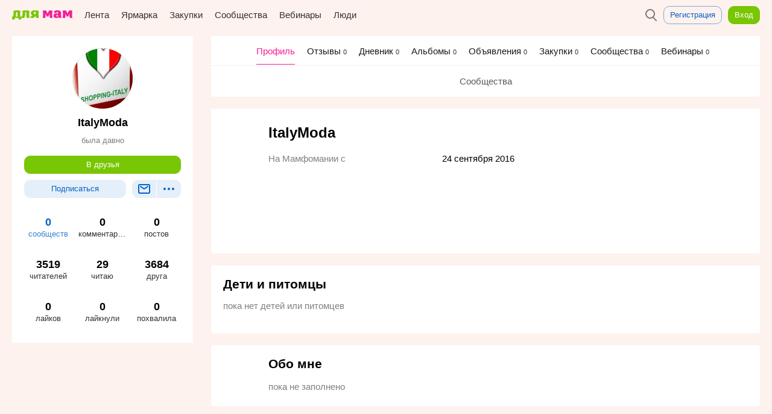

--- FILE ---
content_type: text/html; charset=utf-8
request_url: https://www.mam4.ru/profile/26308/about/
body_size: 19695
content:









<!DOCTYPE html>
<html lang="en" prefix="og: http://ogp.me/ns#">
<head>
  <meta charset="UTF-8">

  
  <meta name="viewport" content="width=device-width, initial-scale=1.0, user-scalable=1">
  
  <title>
  Профиль пользователя ItalyModa | ItalyModa | Для мам
</title>
  
  
  <link rel="shortcut icon" href="/static/img/favicon.ico" type="image/x-icon">
  <link rel="icon" href="/static/img/favicon.png" sizes="32x32">
  <link type="text/css" href="/static/css/common-e89d7c778ed5218ba3e5f28062a60b39.css" rel="stylesheet" />
  <meta name='yandex-verification' content='7e395ba0286678b0'/>
  
  <meta name="yandex-verification" content="3799d2195aa6265d"/>
  
  <meta name="google-site-verification" content="tGN3iFaUzwTT63nF2h38hB9lutwixF9TytDOM6f9Cbg"/>
  <script type="text/javascript" src="//www.gstatic.com/firebasejs/3.6.8/firebase-app.js"></script>
  <script type="text/javascript" src="//www.gstatic.com/firebasejs/3.6.8/firebase-messaging.js"></script>
  <link rel="apple-touch-icon" href="/static/img/apple-touch-icon.png">
  <link rel="apple-touch-icon" sizes="120x120" href="/static/img/apple-touch-icon-120.png">
  <link rel="apple-touch-icon" sizes="152x152" href="/static/img/apple-touch-icon-152.png">
  <link rel="apple-touch-icon" sizes="180x180" href="/static/img/apple-touch-icon-180.png">
  <link rel="apple-touch-icon" sizes="167x167" href="/static/img/apple-touch-icon-180.png">
  
  
</head>
  
  <body class="bg-profile">
    

<svg version="1.1" xmlns="http://www.w3.org/2000/svg" xmlns:xlink="http://www.w3.org/1999/xlink" xml:space="preserve" hidden width="0" height="0" style="display: none">
    <symbol viewBox="0 0 114 18" id="logotype-full"><path d="M60.545 14.481c1.51.02 1.903-.228 2.4-.414.227-1.303.31-2.151.372-3.268.082-1.283.041-2.731-.104-4.427.745.951 1.8 3.31 2.42 5.006.476.269 1.035.393 1.614.393a3.39 3.39 0 0 0 1.552-.393c.62-1.696 1.675-4.055 2.42-5.006-.145 1.696-.186 3.144-.103 4.427.062 1.117.144 1.965.372 3.268.496.186.89.435 2.4.414 1.013 0 2.068-.248 2.544-.517-.93-3.848-.91-9.247 0-13.095-1.613-.848-4.634-.89-6.33-.248-.476.537-2.027 3.33-2.896 5.75-.848-2.42-2.4-5.213-2.896-5.75-1.676-.642-4.696-.6-6.31.248.91 3.848.91 9.247 0 13.095.476.269 1.53.517 2.545.517zm26.21-5.73c-.062.93.041 1.634.207 2.337a2.851 2.851 0 0 1-1.945.662c-.682-.041-1.179-.476-1.282-1.22-.083-.745.207-1.241.703-1.51.6-.373 1.531-.414 2.317-.27zm-2.379 5.73a5.789 5.789 0 0 0 3.682-1.407c1.055 1.2 2.07 1.324 2.876 1.407 1.779 0 2.4-.58 2.565-1.034-.103-.31-.352-.786-.455-1.014-.91-2.193-.186-4.613-.269-6.91-.041-1.344-.352-2.585-1.324-3.64C90.271.579 88.493.02 85.535 0c-1.738 0-4.076.103-5.441 1.427-.786.766-1.138 1.759-1.2 2.38.538.6 1.552 1.158 2.958 1.2.87.04 1.862-.125 3-.518-.124-.89-.042-1.8 1.076-1.8 1.386 0 .91 2.71.993 3.641-1.118-.207-2.752-.434-4.241-.33-1.903.165-3.952.992-4.283 3.185-.682 4.634 2.876 5.379 5.98 5.296zm11.192-.517c.476.269 1.53.517 2.544.517 1.51.02 1.904-.228 2.4-.414.228-1.303.31-2.151.372-3.268.083-1.283.042-2.731-.103-4.427.745.951 1.8 3.31 2.42 5.006.476.269 1.035.393 1.614.393.538 0 1.076-.145 1.551-.393.621-1.696 1.676-4.055 2.42-5.006-.144 1.696-.185 3.144-.103 4.427.062 1.117.145 1.965.373 3.268.496.186.89.435 2.4.414 1.013 0 2.068-.248 2.544-.517-.93-3.848-.91-9.247 0-13.095-1.614-.848-4.634-.89-6.33-.248-.476.537-2.028 3.33-2.896 5.75-.849-2.42-2.4-5.213-2.897-5.75-1.675-.642-4.696-.6-6.31.248.911 3.848.911 9.247 0 13.095z" fill="#F61E96"/><path d="M1.575 11.76H.063c.231 2.248.105 3.655-.063 5.482.777.168 3.738.336 4.704-.021.189-1.26.105-1.365.105-2.667h7.812a12.24 12.24 0 0 0 .042 2.772c.966.294 3.549.336 4.683.02-.231-2.456-.021-4.325.042-5.585h-1.869c-.378-3.234-.168-7.287.294-10.794-3.822-1.281-9.555-1.281-13.377 0 1.05 4.179.63 7.728-.861 10.794zm8.883 0H6.615c.63-1.68 1.176-4.136.924-8.126 1.134.02 1.722.084 2.856.063-.315 2.499-.294 5.418.063 8.064zm6.72 1.135c.042.798 1.008 1.638 3.087 1.659 1.176 0 2.289-.126 3.129-.63.735-1.638 1.701-3.927 1.281-10.227 1.134.02 1.302.02 2.415 0-.252 3.486-.105 7.35.294 10.416.525.189 1.386.44 2.919.42 1.05 0 2.1-.252 2.583-.525-.861-3.423-.651-8.673-.105-13.041-1.932-.651-4.368-.924-6.804-.924-2.205.02-4.536.21-6.657.924.504 2.058.672 3.948.588 5.649-.147 2.562-.651 4.683-2.73 6.279zm33.516 1.113c-.924-3.906-1.029-8.904-.105-12.81C48.594.358 46.284.022 43.848 0c-3.444-.021-8.169.504-8.295 4.872-.063 2.562 1.302 4.137 3.36 4.872-.462.504-1.092.924-1.806 1.26-.882.42-1.89.714-2.961.903.021.924 1.155 2.73 3.948 2.667 3.129-.063 5.019-1.995 6.426-4.515l.063-.042c.084 1.428.231 2.814.441 4.095.525.189 1.554.44 3.087.42 1.029 0 2.1-.252 2.583-.525zm-6.195-6.531c-1.869.21-3.402-.483-3.444-2.394-.063-1.995 1.701-2.751 3.612-2.163a66.568 66.568 0 0 0-.168 4.557z" fill="#78C604"/></symbol>
    <symbol viewBox="0 0 34 16" id="logotype-short"><path d="M19.11 12.703c1.324.018 1.669-.2 2.104-.363.2-1.144.272-1.888.327-2.867.072-1.126.036-2.396-.09-3.884.652.835 1.578 2.904 2.122 4.392.418.236.908.344 1.416.344a2.97 2.97 0 0 0 1.36-.344c.545-1.488 1.47-3.557 2.124-4.392-.127 1.488-.163 2.758-.09 3.884.054.98.126 1.723.326 2.867.435.163.78.38 2.105.363.889 0 1.814-.218 2.232-.454-.817-3.375-.799-8.112 0-11.487-1.416-.744-4.065-.78-5.553-.218-.417.472-1.778 2.922-2.54 5.045-.745-2.123-2.106-4.573-2.541-5.045-1.47-.562-4.12-.526-5.535.218.799 3.375.799 8.112 0 11.487.418.236 1.343.454 2.232.454z" fill="#F61E96"/><path d="M.055 10.316c.203 1.971.092 3.206-.055 4.808.682.148 3.279.295 4.126-.018.166-1.105.092-1.198.092-2.34h6.853c-.074.81-.074 1.621.037 2.432.847.258 3.113.295 4.108.018-.203-2.155-.019-3.794.037-4.9h-1.64c-.331-2.837-.147-6.392.258-9.468C10.518-.276 5.49-.276 2.137.848c.92 3.666.552 6.779-.755 9.468H.055zm5.748 0c.552-1.473 1.031-3.629.81-7.129.995.019 1.51.074 2.505.056-.276 2.192-.257 4.752.056 7.073H5.803z" fill="#78C604" /></symbol>
    <symbol viewBox="0 0 114 18" id="logotype-full-colorless"><path d="M60.545 14.481c1.51.02 1.903-.228 2.4-.414.227-1.303.31-2.151.372-3.268.082-1.283.041-2.731-.104-4.427.745.951 1.8 3.31 2.42 5.006.476.269 1.035.393 1.614.393a3.39 3.39 0 0 0 1.552-.393c.62-1.696 1.675-4.055 2.42-5.006-.145 1.696-.186 3.144-.103 4.427.062 1.117.144 1.965.372 3.268.496.186.89.435 2.4.414 1.013 0 2.068-.248 2.544-.517-.93-3.848-.91-9.247 0-13.095-1.613-.848-4.634-.89-6.33-.248-.476.537-2.027 3.33-2.896 5.75-.848-2.42-2.4-5.213-2.896-5.75-1.676-.642-4.696-.6-6.31.248.91 3.848.91 9.247 0 13.095.476.269 1.53.517 2.545.517zm26.21-5.73c-.062.93.041 1.634.207 2.337a2.851 2.851 0 0 1-1.945.662c-.682-.041-1.179-.476-1.282-1.22-.083-.745.207-1.241.703-1.51.6-.373 1.531-.414 2.317-.27zm-2.379 5.73a5.789 5.789 0 0 0 3.682-1.407c1.055 1.2 2.07 1.324 2.876 1.407 1.779 0 2.4-.58 2.565-1.034-.103-.31-.352-.786-.455-1.014-.91-2.193-.186-4.613-.269-6.91-.041-1.344-.352-2.585-1.324-3.64C90.271.579 88.493.02 85.535 0c-1.738 0-4.076.103-5.441 1.427-.786.766-1.138 1.759-1.2 2.38.538.6 1.552 1.158 2.958 1.2.87.04 1.862-.125 3-.518-.124-.89-.042-1.8 1.076-1.8 1.386 0 .91 2.71.993 3.641-1.118-.207-2.752-.434-4.241-.33-1.903.165-3.952.992-4.283 3.185-.682 4.634 2.876 5.379 5.98 5.296zm11.192-.517c.476.269 1.53.517 2.544.517 1.51.02 1.904-.228 2.4-.414.228-1.303.31-2.151.372-3.268.083-1.283.042-2.731-.103-4.427.745.951 1.8 3.31 2.42 5.006.476.269 1.035.393 1.614.393.538 0 1.076-.145 1.551-.393.621-1.696 1.676-4.055 2.42-5.006-.144 1.696-.185 3.144-.103 4.427.062 1.117.145 1.965.373 3.268.496.186.89.435 2.4.414 1.013 0 2.068-.248 2.544-.517-.93-3.848-.91-9.247 0-13.095-1.614-.848-4.634-.89-6.33-.248-.476.537-2.028 3.33-2.896 5.75-.849-2.42-2.4-5.213-2.897-5.75-1.675-.642-4.696-.6-6.31.248.911 3.848.911 9.247 0 13.095z"/><path d="M1.575 11.76H.063c.231 2.248.105 3.655-.063 5.482.777.168 3.738.336 4.704-.021.189-1.26.105-1.365.105-2.667h7.812a12.24 12.24 0 0 0 .042 2.772c.966.294 3.549.336 4.683.02-.231-2.456-.021-4.325.042-5.585h-1.869c-.378-3.234-.168-7.287.294-10.794-3.822-1.281-9.555-1.281-13.377 0 1.05 4.179.63 7.728-.861 10.794zm8.883 0H6.615c.63-1.68 1.176-4.136.924-8.126 1.134.02 1.722.084 2.856.063-.315 2.499-.294 5.418.063 8.064zm6.72 1.135c.042.798 1.008 1.638 3.087 1.659 1.176 0 2.289-.126 3.129-.63.735-1.638 1.701-3.927 1.281-10.227 1.134.02 1.302.02 2.415 0-.252 3.486-.105 7.35.294 10.416.525.189 1.386.44 2.919.42 1.05 0 2.1-.252 2.583-.525-.861-3.423-.651-8.673-.105-13.041-1.932-.651-4.368-.924-6.804-.924-2.205.02-4.536.21-6.657.924.504 2.058.672 3.948.588 5.649-.147 2.562-.651 4.683-2.73 6.279zm33.516 1.113c-.924-3.906-1.029-8.904-.105-12.81C48.594.358 46.284.022 43.848 0c-3.444-.021-8.169.504-8.295 4.872-.063 2.562 1.302 4.137 3.36 4.872-.462.504-1.092.924-1.806 1.26-.882.42-1.89.714-2.961.903.021.924 1.155 2.73 3.948 2.667 3.129-.063 5.019-1.995 6.426-4.515l.063-.042c.084 1.428.231 2.814.441 4.095.525.189 1.554.44 3.087.42 1.029 0 2.1-.252 2.583-.525zm-6.195-6.531c-1.869.21-3.402-.483-3.444-2.394-.063-1.995 1.701-2.751 3.612-2.163a66.568 66.568 0 0 0-.168 4.557z"/></symbol>

    <symbol viewBox="0 0 24 24" id="icon-comments"><path d="M19.56 3c.273.01.54.058.797.152.685.25 1.238.803 1.49 1.487.094.252.142.52.152.79.04 3.378.04 6.756 0 10.133a2.57 2.57 0 0 1-.178.853 2.52 2.52 0 0 1-1.523 1.448c-.257.087-.524.13-.794.132H7.422l-3.896 4H2c0-5.52.007-16.686.013-16.75.03-.267.095-.527.205-.773a2.51 2.51 0 0 1 1.422-1.32c.257-.095.526-.14.8-.15 5.04.01 9.932.023 15.12 0zM4.51 5a.553.553 0 0 0-.197.035A.505.505 0 0 0 4 5.49v13.157L6.578 16c4.325 0 8.562.003 12.975-.003a.507.507 0 0 0 .446-.47c-.02-3.545 0-6.502-.005-10.08a.51.51 0 0 0-.46-.445C14.325 4.978 9.515 5 4.51 5z" fill-rule="nonzero"/></symbol>
    <symbol viewBox="0 0 24 24" id="icon-message"><g><path d="M19.56 4c.273.01.54.058.798.152a2.53 2.53 0 0 1 1.49 1.487c.093.252.14.52.15.79.008 3.725.007 7.34 0 11.13-.01.274-.055.54-.148.795a2.507 2.507 0 0 1-1.433 1.47 2.59 2.59 0 0 1-.856.17 10888.8 10888.8 0 0 0-15.12 0 2.587 2.587 0 0 1-.795-.15 2.528 2.528 0 0 1-1.49-1.487 2.57 2.57 0 0 1-.15-.795c.005-3.71.007-7.395 0-11.13.01-.273.055-.54.148-.794a2.507 2.507 0 0 1 1.434-1.47A2.59 2.59 0 0 1 4.442 4c5.093.004 10.08-.01 15.12 0zM4.51 6a.5.5 0 0 0-.51.485c-.008 3.858.015 7.25.003 11.067a.51.51 0 0 0 .46.446C9.598 17.994 14.43 18 19.49 18c.02 0 .042 0 .062-.003a.5.5 0 0 0 .448-.482c.002-4.544.01-7.372-.003-11.067A.508.508 0 0 0 19.523 6C14.25 5.978 9.513 6 4.51 6z"/><path d="M12.004 10.804L18.04 6.87l1.093 1.674-7.137 4.652L4.9 8.5l1.105-1.667 6 3.97z"/></g></symbol>
    <symbol viewBox="0 0 24 24" id="icon-delete-circle"><path d="M12.13 2a9.96 9.96 0 0 1 4.096.934 10.093 10.093 0 0 1 4.68 4.514 9.966 9.966 0 0 1 .997 5.95 9.98 9.98 0 0 1-3.005 5.84c-.902.86-1.965 1.55-3.12 2.022a10.012 10.012 0 0 1-7.557 0 10.04 10.04 0 0 1-5.234-4.925 9.98 9.98 0 0 1-.89-2.938 10.08 10.08 0 0 1 .083-3.288 9.953 9.953 0 0 1 .915-2.662 10.097 10.097 0 0 1 4.68-4.513A9.96 9.96 0 0 1 11.87 2h.26zm-.234 2a7.963 7.963 0 0 0-3.274.746A8.08 8.08 0 0 0 4.876 8.36a7.958 7.958 0 0 0-.732 2.126 8.053 8.053 0 0 0-.065 2.633 7.94 7.94 0 0 0 .71 2.346 8.033 8.033 0 0 0 4.19 3.943 8.006 8.006 0 0 0 10.88-8.924 7.958 7.958 0 0 0-.824-2.297 8.077 8.077 0 0 0-3.568-3.4 7.922 7.922 0 0 0-3.26-.787C12.104 4 12 4 11.897 4zM12 10.587l2.12-2.122 1.416 1.415L13.414 12l2.122 2.12-1.415 1.416L12 13.414l-2.12 2.122-1.416-1.415L10.586 12 8.464 9.88 9.88 8.463 12 10.586z"/></symbol>
    <symbol viewBox="0 0 24 24" id="icon-add-circle"><path d="M12.13 2a9.96 9.96 0 0 1 4.096.934 10.093 10.093 0 0 1 4.68 4.514 9.966 9.966 0 0 1 .997 5.95 9.98 9.98 0 0 1-3.005 5.84c-.902.86-1.965 1.55-3.12 2.022a10.012 10.012 0 0 1-7.557 0 10.04 10.04 0 0 1-5.234-4.925 9.98 9.98 0 0 1-.89-2.938 10.08 10.08 0 0 1 .083-3.288 9.953 9.953 0 0 1 .915-2.662 10.097 10.097 0 0 1 4.68-4.513A9.96 9.96 0 0 1 11.87 2h.26zm-.234 2a7.963 7.963 0 0 0-3.274.746A8.08 8.08 0 0 0 4.876 8.36a7.958 7.958 0 0 0-.732 2.126 8.053 8.053 0 0 0-.065 2.633 7.94 7.94 0 0 0 .71 2.346 8.033 8.033 0 0 0 4.19 3.943 8.006 8.006 0 0 0 10.88-8.924 7.958 7.958 0 0 0-.824-2.297 8.077 8.077 0 0 0-3.568-3.4 7.922 7.922 0 0 0-3.26-.787C12.104 4 12 4 11.897 4zM8 11h3V8h2v3h3v2h-3v3h-2v-3H8v-2z"/></symbol>
    <symbol viewBox="0 0 24 24" id="icon-tags"><path d="M21 11.424L9.992 22.072l-8.138-8.06L12.578 3H21v8.424zM19 5h-5.578L4.67 13.987l5.338 5.286L19 10.576V5zm-2 1a1 1 0 1 1 0 2 1 1 0 0 1 0-2z"/></symbol>

    <symbol viewBox="0 0 24 24" id="icon-refresh"><path d="M20 8h-7l2.954-2.954a7.922 7.922 0 0 0-3.747-1.043 8.51 8.51 0 0 0-1.426.09 7.963 7.963 0 0 0-2.16.654A8.08 8.08 0 0 0 4.877 8.36a7.958 7.958 0 0 0-.732 2.126 8.053 8.053 0 0 0-.065 2.633 7.94 7.94 0 0 0 .71 2.346 8.033 8.033 0 0 0 4.19 3.943 8.006 8.006 0 0 0 10.944-6.29c.052-.37.078-.746.078-1.12h2a9.98 9.98 0 0 1-3.102 7.237c-.902.86-1.965 1.55-3.12 2.023a10.012 10.012 0 0 1-7.557 0 10.04 10.04 0 0 1-5.234-4.925 9.98 9.98 0 0 1-.89-2.938 10.08 10.08 0 0 1 .083-3.288 9.953 9.953 0 0 1 .915-2.662 10.097 10.097 0 0 1 4.68-4.513A9.96 9.96 0 0 1 11.87 2h.26a9.96 9.96 0 0 1 5.28 1.59L20 1v7z"/></symbol>
    <symbol viewBox="0 0 24 24" id="icon-help"><path d="M12.13 2a9.96 9.96 0 0 1 4.096.934 10.093 10.093 0 0 1 4.68 4.514 9.966 9.966 0 0 1 .997 5.95 9.98 9.98 0 0 1-3.005 5.84c-.902.86-1.965 1.55-3.12 2.022a10.012 10.012 0 0 1-7.557 0 10.04 10.04 0 0 1-5.234-4.925 9.98 9.98 0 0 1-.89-2.938 10.08 10.08 0 0 1 .083-3.288 9.953 9.953 0 0 1 .915-2.662 10.097 10.097 0 0 1 4.68-4.513A9.96 9.96 0 0 1 11.87 2h.26zm-.234 2a7.963 7.963 0 0 0-3.274.746A8.08 8.08 0 0 0 4.876 8.36a7.958 7.958 0 0 0-.732 2.126 8.053 8.053 0 0 0-.065 2.633 7.94 7.94 0 0 0 .71 2.346 8.033 8.033 0 0 0 4.19 3.943 8.006 8.006 0 0 0 10.88-8.924 7.958 7.958 0 0 0-.824-2.297 8.077 8.077 0 0 0-3.568-3.4 7.922 7.922 0 0 0-3.26-.787C12.104 4 12 4 11.897 4zm.243 11.017a1 1 0 1 1-.002 2 1 1 0 0 1 0-2zM12.145 7c.144.004.288.008.432.02.7.05 1.425.215 1.995.647a2.286 2.286 0 0 1 .814 1.148c.094.294.126.598.13.905 0 .197-.015.394-.018.59a2.104 2.104 0 0 1-.373 1.14 2.62 2.62 0 0 1-.387.437c-.31.284-.673.5-1.01.748-.06.047-.122.094-.18.143-.1.086-.194.176-.275.28-.054.07-.1.147-.14.228-.104.225-.133.475-.135.722l-2-.016c.002-.278.026-.555.083-.827a3.31 3.31 0 0 1 .474-1.14c.14-.21.303-.402.483-.577.195-.19.41-.358.63-.515.183-.13.37-.252.55-.384.048-.038.096-.075.142-.114a.955.955 0 0 0 .1-.1c.014-.015.03-.032.035-.05.004-.017.003-.035.003-.05 0-.08 0-.08.005-.16.004-.094.01-.19.012-.284 0-.105 0-.21-.02-.315a.364.364 0 0 0-.074-.16.48.48 0 0 0-.147-.11 1.127 1.127 0 0 0-.147-.065 2.012 2.012 0 0 0-.22-.062 3.127 3.127 0 0 0-.385-.06A4.97 4.97 0 0 0 12.12 9c-.135 0-.27 0-.4.037-.3.082-.517.322-.634.6a1.056 1.056 0 0 0-.085.34V10.013l-2-.024a2.99 2.99 0 0 1 .217-1.063 3.07 3.07 0 0 1 1.35-1.564 2.902 2.902 0 0 1 1.242-.354C11.92 7 12.032 7 12.145 7z"/></symbol>
    <symbol viewBox="0 0 16 16" id="icon-done"><path d="M15.308 2.6L5.574 15.58.76 10.163l1.496-1.328 3.187 3.585L13.708 1.4l1.6 1.2z" fill-rule="nonzero"/></symbol>
    <symbol viewBox="0 0 16 16" id="icon-pin"><path d="M8 15A7 7 0 1 0 8 1a7 7 0 0 0 0 14zM6.148 9.148L5 8l2-1 1.5-3.5s1 0 2.5 1.5 1.5 2.5 1.5 2.5L9 9l-1 2-1.145-1.145-1.863 1.87L4 12l.285-.983 1.863-1.869z" fill-rule="evenodd"/></symbol>

    <symbol viewBox="0 0 24 24" id="icon-friends-requests"><path d="M12.128 2c.46.01.92.04 1.377.1 1.036.142 2.053.432 3.005.866A9.974 9.974 0 0 1 19.6 5.15a8.866 8.866 0 0 1 1.778 2.72c.35.845.557 1.748.61 2.662a8.225 8.225 0 0 1-.892 4.213c-.256.5-.56.977-.907 1.42-.302.388-.636.75-.994 1.085-.335.312-.693.6-1.068.863-2.165 1.512-4.897 2.133-7.51 1.8a.71.71 0 0 0-.076.02c-.145.055-.274.14-.402.228-.21.148-.414.302-.624.45-.45.31-.922.58-1.43.785-1.403.567-2.956.655-4.452.574-.232-.013-.463-.03-.694-.05-.21-.02-.42-.027-.614-.118a1.008 1.008 0 0 1-.528-1.21.996.996 0 0 1 .21-.366c.05-.056.067-.066.124-.115.127-.09.26-.175.387-.265.676-.49 1.31-1.073 1.745-1.794.11-.184.21-.38.278-.585.042-.124.075-.256.072-.39v-.008c-.082-.077-.16-.16-.237-.24a9.686 9.686 0 0 1-.86-1.057 8.605 8.605 0 0 1-.978-1.846 8.2 8.2 0 0 1 .314-6.568c.166-.336.354-.662.56-.974 1.11-1.665 2.764-2.924 4.62-3.646a10.83 10.83 0 0 1 3.585-.73c.168-.004.338-.006.508-.005zm-.233 2a9.11 9.11 0 0 0-2.586.407c-1.667.522-3.19 1.56-4.18 3.01a6.73 6.73 0 0 0-.626 1.135 6.19 6.19 0 0 0 .058 5.027 6.94 6.94 0 0 0 1.41 2.02l-.008-.01.086.08c.043.04.042.04.082.082.1.115.19.238.26.374.043.082.08.166.11.252.24.695.075 1.46-.214 2.113a5.37 5.37 0 0 1-.5.89c-.14.203-.29.396-.447.585.135-.01.268-.023.4-.038.71-.087 1.407-.258 2.042-.594.434-.23.818-.535 1.22-.817.076-.052.153-.103.232-.153.144-.088.29-.17.447-.24.318-.137.67-.224 1.018-.213.125.012.25.03.373.043.38.035.76.053 1.14.045a8.935 8.935 0 0 0 2.85-.53 8.17 8.17 0 0 0 2.638-1.56 7.092 7.092 0 0 0 1.576-1.994 6.203 6.203 0 0 0 .318-5.122 6.467 6.467 0 0 0-.578-1.156c-.965-1.535-2.518-2.642-4.23-3.2a9.107 9.107 0 0 0-2.574-.434c-.105 0-.21-.002-.315 0zm-.85 7.088c.068-.265-.012-.513-.102-.608C10.377 9.89 10 8.895 10 8c0-1.38.896-2 2-2s2 .62 2 2c0 .895-.377 1.89-.943 2.48-.064.067-.18.32-.093.613 1.738.364 3.027 1.61 3.027 2.27 0 1.105-1.792 1.628-4 1.628-2.207 0-4-.522-4-1.626 0-.653 1.303-1.917 3.054-2.276z"/></symbol>

    <symbol viewBox="0 0 24 24" id="icon-notifications"><path d="M9 19h6c0 1.104-1.306 3-3 3s-3-1.896-3-3zm.144-14.47C10.064 4.085 10 4 10 4a2 2 0 0 1 4 0s-.036.115.962.574l.016.008A5.807 5.807 0 0 1 16.53 5.6c1.24 1.133 1.93 2.745 2.253 4.366a11.002 11.002 0 0 1 .212 1.814c.007.212.007.424.01.636.002.386.005.772.005 1.158 0 .706 0 .412-.007 1.117L19 15a6.76 6.76 0 0 1 .55.312 7.078 7.078 0 0 1 .642.455c.078.063.153.13.225.197.28.263.55.59.582.99.003.222-.002.447-.002.67L21 18H3a41.668 41.668 0 0 1 0-1c.002-.045.002-.044.007-.088.05-.31.25-.57.46-.792.192-.2.407-.378.63-.543.28-.207.576-.395.88-.565L5 15c-.004-.41-.01-1.572-.007-2.24.003-.327 0-.654.012-.98a11.46 11.46 0 0 1 .213-1.814c.33-1.653 1.042-3.297 2.325-4.432a5.75 5.75 0 0 1 1.6-1.005zM11.89 6c-.61.015-1.218.093-1.792.303a3.886 3.886 0 0 0-1.13.644c-.64.528-1.085 1.255-1.386 2.02a7.08 7.08 0 0 0-.204.59 9.568 9.568 0 0 0-.374 2.292c-.013.43-.01.86-.013 1.288-.003 1.288.007 1.575.02 2.863h9.98c.013-1.262.024-1.524.02-2.787-.003-.425-.004-.85-.01-1.276a12.33 12.33 0 0 0-.02-.384c-.023-.314-.058-.627-.11-.94a9.542 9.542 0 0 0-.266-1.118c-.297-.96-.785-1.9-1.57-2.548a3.867 3.867 0 0 0-1.132-.644c-.54-.197-1.11-.278-1.68-.3C12.11 6 11.998 6 11.888 6z"/></symbol>


    <symbol viewBox="0 0 30 30" id="logo-18-plus"><path d="M20.038 0c1.34 0 2.45.454 3.335 1.316l5.333 5.31c.84.84 1.294 1.952 1.294 3.177v10.235c0 1.384-.5 2.496-1.43 3.426l-5.06 5.06c-1.02 1.022-2.156 1.43-3.54 1.43h-9.94c-1.43.023-2.542-.43-3.54-1.43l-5.06-5.06C.477 22.534 0 21.444 0 20.038V9.803c0-1.225.454-2.337 1.293-3.177l5.334-5.31C7.487.454 8.623 0 9.962 0h10.076zm7.51 13.82c.32 0 .478-.182.478-.522V10.03c0-.84-.295-1.566-.885-2.178l-5.15-5.22c-.52-.52-1.18-.68-1.93-.68H9.94c-.75 0-1.407.16-1.93.68l-5.15 5.22c-.613.612-.886 1.34-.886 2.178v10.008c-.023.84.25 1.452.84 2.042l5.06 5.06c.59.59 1.25.863 2.065.863h10.12c.814 0 1.472-.272 2.063-.862l5.06-5.06c.59-.564.84-1.2.84-2.04v-3.45c-.023-.293-.182-.452-.477-.452h-1.52V17.2c0 .796-.115 1.204-.795 1.204h-.68c-.68 0-.794-.408-.794-1.203V16.14H22.69c-.794 0-1.203-.114-1.203-.795v-.725c0-.68.41-.794 1.203-.794h1.066v-1.066c0-.794.113-1.202.793-1.202h.68c.68 0 .793.41.793 1.203v1.066h1.52zm-8.463 1.02c1.27-.93 1.293-1.882 1.293-2.654v-.77c-.136-2.566-.998-3.542-3.97-3.542-2.974 0-3.836.976-3.972 3.54v.772c0 .772.023 1.725 1.293 2.655-1.52.59-1.637 1.888-1.637 3.59 0 2.52.884 3.767 4.31 3.835 3.428-.068 4.313-1.316 4.313-3.835 0-1.703-.114-2.997-1.635-3.587zM9.217 8.125c.794 0 1.203.136 1.203.794v11.96c0 .79-.136 1.2-.795 1.2h-.77c-.66 0-.796-.41-.796-1.204v-9.803c0-.454-.14-.613-.435-.613H7.15c-.793 0-1.202-.134-1.202-.792v-.75c0-.658.408-.794 1.202-.794h2.065zm7.19 11.982c-1.452 0-1.974-.567-1.974-1.997 0-1.43.522-2.09 1.974-2.09s1.975.66 1.975 2.09c0 1.43-.523 1.996-1.975 1.996zm0-10.144c1.248 0 1.748.454 1.748 1.975 0 1.474-.5 1.974-1.748 1.974s-1.747-.5-1.747-1.973c0-1.52.5-1.978 1.747-1.978z"/></symbol>
    <symbol viewBox="0 0 24 24" id="icon-private"><path d="M5.99 10a91.066 91.066 0 0 1 .012-2.155c.02-.676.147-1.343.388-1.976a6.024 6.024 0 0 1 3.548-3.51A6.114 6.114 0 0 1 11.845 2h.232c.678.013 1.348.13 1.985.364a6.03 6.03 0 0 1 3.6 3.643c.224.64.334 1.314.338 1.993v2h.052a2.013 2.013 0 0 1 1.827 1.313c.072.204.11.418.12.635.03 2.7.03 5.403 0 8.104a2.15 2.15 0 0 1-.12.635 2.02 2.02 0 0 1-1.15 1.174 2.06 2.06 0 0 1-.68.14c-4.035.05-8.07.05-12.105 0a2.06 2.06 0 0 1-.68-.14 2.02 2.02 0 0 1-1.146-1.17 2.053 2.053 0 0 1-.12-.634 312.75 312.75 0 0 1 0-8.104c.01-.217.045-.43.12-.635a2.02 2.02 0 0 1 1.146-1.174 2.06 2.06 0 0 1 .68-.14h.044zM18 12H6c-.002.003 0 .008 0 .013v7.974c0 .005-.002.01 0 .013.003.003.01 0 .013 0h11.974c.004 0 .01.003.012 0s0-.008 0-.013V12zm-5 3a1 1 0 0 0-2 0v2a1 1 0 0 0 2 0v-2zm3-5.02c0-.695.012-1.39 0-2.084a4.017 4.017 0 0 0-.313-1.45 4.046 4.046 0 0 0-2.313-2.204A4.083 4.083 0 0 0 12.052 4h-.104c-.45.01-.898.087-1.322.242a4.045 4.045 0 0 0-2.384 2.384c-.155.424-.233.87-.242 1.322V9.98c2.667-.023 5.333-.023 8 0z"/></symbol>

    <symbol viewBox="0 0 24 24" id="icon-photo"><path d="M22 21H2a1.138 1.138 0 0 1-.342-.06 1.01 1.01 0 0 1-.598-.598A1.138 1.138 0 0 1 1 20V6c.005-.118.02-.23.06-.342.1-.276.322-.497.598-.598.112-.04.224-.055.342-.06h5.382l.724-1.447.04-.075a1.004 1.004 0 0 1 .683-.464c.075-.012.094-.01.17-.014 2.027 0 4.06-.083 6.084.004.075.01.094.01.168.028a1.01 1.01 0 0 1 .64.52L16.62 5H22l.087.004c.117.015.228.04.336.09.265.124.467.364.543.647.023.088.03.173.034.26v14c-.005.12-.02.23-.06.343a1.01 1.01 0 0 1-.598.598c-.112.04-.224.056-.342.06zM9.618 5l-.724 1.447-.04.075a1.004 1.004 0 0 1-.683.464c-.075.012-.094.01-.17.014H3v12h18V7h-5a1.27 1.27 0 0 1-.253-.032 1.01 1.01 0 0 1-.64-.52L14.38 5H9.618zm2.51 3.002a4.942 4.942 0 0 1 2.148.546 5.04 5.04 0 0 1 2.176 2.175c.244.475.41.99.49 1.517a5.03 5.03 0 0 1-.436 2.928A5.01 5.01 0 0 1 12 18a5.002 5.002 0 0 1-4.452-7.277 5.045 5.045 0 0 1 2.176-2.175 4.942 4.942 0 0 1 2.148-.546C12 8 12 8 12.128 8.002zm-.206 2a2.96 2.96 0 0 0-1.286.327 3.028 3.028 0 0 0-1.59 2.14 3.04 3.04 0 0 0-.01.987 3.003 3.003 0 0 0 5.034 1.713 3.003 3.003 0 0 0 .883-2.702 3.028 3.028 0 0 0-1.59-2.142A2.96 2.96 0 0 0 12.08 10h-.156zM6 8v1H4V8h2z"/></symbol>
    <symbol viewBox="0 0 24 24" id="icon-write"><path d="M5 19l1-4.5L12.5 8l3.5 3.5L9.5 18 5 19zm1.5-1.5L7 15s.5.5 1.5.5c0 1 .5 1.5.5 1.5l-2.5.5zm6.5-10l1-1 3.5 3.5-1 1L13 7.5zm5 2L14.5 6s.27-.282.5-.5c1-.95 2.125-.375 3 .5s1.453 2.09.5 3c-.23.22-.5.5-.5.5z" fill-rule="evenodd" /></symbol>
    <symbol viewBox="0 0 24 24" id="icon-search"><path d="M14.32 16.734a8 8 0 1 1 1.54-1.288l4.847 4.847a1 1 0 0 1-1.414 1.414l-4.973-4.973zM10 16a6 6 0 1 1 0-12 6 6 0 0 1 0 12z" fill-rule="evenodd"/></symbol>
    <symbol viewBox="0 0 24 24" id="icon-burger-menu"><path d="M3 7c0-.552.445-1 .993-1h16.014c.548 0 .993.444.993 1 0 .552-.445 1-.993 1H3.993A.994.994 0 0 1 3 7zm0 5c0-.552.445-1 .993-1h16.014c.548 0 .993.444.993 1 0 .552-.445 1-.993 1H3.993A.994.994 0 0 1 3 12zm0 5c0-.552.445-1 .993-1h16.014c.548 0 .993.444.993 1 0 .552-.445 1-.993 1H3.993A.994.994 0 0 1 3 17z" fill-rule="evenodd"/></symbol>
    <symbol viewBox="0 0 24 24" id="icon-more-menu"><path d="M5 14a2 2 0 1 0 0-4 2 2 0 0 0 0 4zm7 0a2 2 0 1 0 0-4 2 2 0 0 0 0 4zm7 0a2 2 0 1 0 0-4 2 2 0 0 0 0 4z" fill-rule="evenodd"/></symbol>
    <symbol viewBox="0 0 24 24" id="icon-hidden"><path d="M18.648 14.15l.78 1.952a1 1 0 0 1-1.856.743l-.717-1.792a12.904 12.904 0 0 1-3.855.884v2.036a1 1 0 0 1-2 0v-2.036a12.96 12.96 0 0 1-3.552-.767l-1.09 1.818a1 1 0 0 1-1.715-1.03l.986-1.643a10.3 10.3 0 0 1-2.523-2.034l-1.399 1.4a1 1 0 0 1-1.414-1.415l1.643-1.643a7.758 7.758 0 0 1-.842-2.465 1 1 0 1 1 1.975-.316c.551 3.441 4.344 6.131 8.931 6.131 4.575 0 8.361-2.676 8.927-6.106a1 1 0 1 1 1.973.325 7.763 7.763 0 0 1-.836 2.43l1.643 1.644a1 1 0 1 1-1.414 1.414l-1.4-1.399a10.21 10.21 0 0 1-2.245 1.869z"/></symbol>
    <symbol viewBox="0 0 24 24" id="icon-showed"><path d="M12 20c5.377 0 11-4.532 11-8s-5.623-8-11-8S1 8.532 1 12s5.623 8 11 8zm0-2c-4.355 0-9-3.743-9-6s4.645-6 9-6 9 3.743 9 6-4.645 6-9 6zm0-3a3 3 0 1 0 0-6 3 3 0 0 0 0 6z"/></symbol>
    <symbol viewBox="0 0 24 24" id="icon-location"><path d="M12.771 21.637a1 1 0 0 1-1.542 0 53.14 53.14 0 0 1-.984-1.252 55.241 55.241 0 0 1-2.152-3.023 36.471 36.471 0 0 1-1.527-2.513 21.543 21.543 0 0 1-.461-.88C5.293 12.34 5 10.726 5 9a7 7 0 1 1 14 0c0 1.722-.294 3.34-1.105 4.97-.141.284-.294.575-.457.872a36.39 36.39 0 0 1-1.531 2.52 55.133 55.133 0 0 1-3.136 4.275zm-.606-2.464a53.164 53.164 0 0 0 2.073-2.912 34.427 34.427 0 0 0 1.447-2.38c.15-.275.29-.542.42-.802.654-1.316.895-2.64.895-4.079A5 5 0 0 0 7 9c0 1.441.24 2.762.895 4.079.13.262.272.531.424.808.414.754.9 1.55 1.443 2.373A53.272 53.272 0 0 0 12 19.388l.165-.215zM12 11a2 2 0 1 0 0-4 2 2 0 0 0 0 4z"/></symbol>
    <symbol viewBox="0 0 24 24" id="icon-settings"><path d="M8.07 17.794a7.036 7.036 0 0 1-1.092-.918l-2.1.628a8.99 8.99 0 0 1-1.207-2.087l1.594-1.504a6.979 6.979 0 0 1-.247-1.406l-2.01-.868a8.977 8.977 0 0 1 .415-2.375l2.188-.128c.196-.438.436-.851.715-1.236l-.983-1.957A9.045 9.045 0 0 1 7.19 4.392l1.757 1.307a6.95 6.95 0 0 1 1.342-.488l.505-2.131a9.082 9.082 0 0 1 2.412 0l.505 2.13a6.95 6.95 0 0 1 1.342.49l1.757-1.308a9.045 9.045 0 0 1 1.847 1.55L17.674 7.9c.279.385.519.798.715 1.236l2.188.128c.24.753.383 1.55.416 2.375l-2.011.868a6.979 6.979 0 0 1-.247 1.406l1.594 1.504a8.99 8.99 0 0 1-1.207 2.087l-2.1-.628c-.331.341-.697.65-1.092.918l.254 2.177c-.705.37-1.466.65-2.266.824l-1.205-1.83a7.082 7.082 0 0 1-1.426 0l-1.205 1.83a8.937 8.937 0 0 1-2.266-.824l.254-2.177zM12 17a5 5 0 1 0 0-10 5 5 0 0 0 0 10z" fill-rule="evenodd"/></symbol>
    <symbol viewBox="0 0 24 24" id="icon-reply"><path d="M6.414 11l3.293 3.293a1 1 0 1 1-1.414 1.414l-5-5a1 1 0 0 1 0-1.414l5-5a1 1 0 1 1 1.414 1.414L6.414 9h10.583A3.999 3.999 0 0 1 21 12.997v3.006A4 4 0 0 1 16.997 20H15a1 1 0 0 1 0-2h1.997A2 2 0 0 0 19 16.003v-3.006A1.999 1.999 0 0 0 16.997 11H6.414z" fill="currentColor"/></symbol>
    <symbol viewBox="0 0 24 24" id="icon-arrow-up"><path d="M13 7.414v11.58c0 .555-.444 1.006-1 1.006-.552 0-1-.45-1-1.007V7.414l-4.293 4.293a1 1 0 1 1-1.414-1.414l6-6a1 1 0 0 1 1.414 0l6 6a1 1 0 0 1-1.414 1.414L13 7.414z" fill-rule="evenodd"/></symbol>
    <symbol viewBox="0 0 24 24" id="icon-arrow-down"><path d="M13 16.586V5.006C13 4.452 12.556 4 12 4c-.552 0-1 .45-1 1.007v11.579l-4.293-4.293a1 1 0 1 0-1.414 1.414l6 6a1 1 0 0 0 1.414 0l6-6a1 1 0 0 0-1.414-1.414L13 16.586z" fill-rule="evenodd"/></symbol>
    <symbol viewBox="0 0 24 24" id="icon-arrow-left"><path d="M7.414 13h11.58c.555 0 1.006-.444 1.006-1 0-.552-.45-1-1.007-1H7.414l4.293-4.293a1 1 0 1 0-1.414-1.414l-6 6a1 1 0 0 0 0 1.414l6 6a1 1 0 0 0 1.414-1.414L7.414 13z" fill-rule="evenodd"/></symbol>
    <symbol viewBox="0 0 24 24" id="icon-arrow-right"><path d="M16.586 13H5.006A1.001 1.001 0 0 1 4 12c0-.552.45-1 1.007-1h11.579l-4.293-4.293a1 1 0 1 1 1.414-1.414l6 6a1 1 0 0 1 0 1.414l-6 6a1 1 0 0 1-1.414-1.414L16.586 13z" fill-rule="evenodd"/></symbol>
    <symbol viewBox="0 0 24 24" id="icon-remove"><path d="M12 10.586L5.707 4.293a1 1 0 0 0-1.414 1.414L10.586 12l-6.293 6.293a1 1 0 0 0 1.414 1.414L12 13.414l6.293 6.293a1 1 0 0 0 1.414-1.414L13.414 12l6.293-6.293a1 1 0 1 0-1.414-1.414L12 10.586z"/></symbol>
    <symbol viewBox="0 0 24 24" id="icon-enter"><path d="M6.414 13l3.293-3.293a1 1 0 1 0-1.414-1.414l-5 5a1 1 0 0 0 0 1.414l5 5a1 1 0 1 0 1.414-1.414L6.414 15h10.583A3.999 3.999 0 0 0 21 11.003V7.997A4 4 0 0 0 16.997 4H15a1 1 0 0 0 0 2h1.997A2 2 0 0 1 19 7.997v3.006A1.999 1.999 0 0 1 16.997 13H6.414z"/></symbol>
    <symbol viewBox="0 0 24 24" id="icon-check"><path d="M5.814 11.419a1 1 0 1 0-1.628 1.162l5 7a1 1 0 0 0 1.655-.04l9-14a1 1 0 0 0-1.682-1.082L9.956 17.22l-4.142-5.8z"/></symbol>
    <symbol viewBox="0 0 24 24" id="icon-edit"><path d="M4 5.993v12.014c0 .541.45.993.994.993h14.012a.995.995 0 0 0 .994-.993V5.993c0-.541-.45-.993-.994-.993H4.994A.995.995 0 0 0 4 5.993zm-2 0A2.995 2.995 0 0 1 4.994 3h14.012A3.002 3.002 0 0 1 22 5.993v12.014A2.995 2.995 0 0 1 19.006 21H4.994A3.002 3.002 0 0 1 2 18.007V5.993zM7 17l.715-3.216 5.283-5.286L15.5 11l-5.284 5.285L7 17zm1.072-1.072L10 15.5V14H8.5l-.428 1.928zm4.646-7.147l.28-.283L15.5 11l-.28.282-2.502-2.501zm3.573 1.43L13.79 7.708s.193-.202.357-.358c.715-.678 1.519-.268 2.144.358.626.625 1.039 1.494.358 2.144a14.14 14.14 0 0 0-.358.357z"/></symbol>
    <symbol viewBox="0 0 24 24" id="icon-sort"><path d="M17 7.414V15a1 1 0 0 1-2 0V7.414l-2.293 2.293a1 1 0 1 1-1.414-1.414l4-4a1 1 0 0 1 1.414 0l4 4a1 1 0 1 1-1.414 1.414L17 7.414zM7 16.586V9a1 1 0 1 1 2 0v7.586l2.293-2.293a1 1 0 0 1 1.414 1.414l-4 4a1 1 0 0 1-1.414 0l-4-4a1 1 0 0 1 1.414-1.414L7 16.586zM8 6a1 1 0 1 1 0-2 1 1 0 0 1 0 2zm8 12a1 1 0 1 1 0 2 1 1 0 0 1 0-2z"/></symbol>
    <symbol viewBox="0 0 24 24" id="icon-filter"><path d="M9.17 6H3.994A.997.997 0 0 0 3 7c0 .556.445 1 .993 1h5.178a2.995 2.995 0 0 1 0-2zm5.66 0h5.177c.548 0 .993.444.993 1 0 .552-.445 1-.993 1h-5.178a2.995 2.995 0 0 0 0-2zM7.17 16H3.994A.997.997 0 0 0 3 17c0 .556.445 1 .993 1h3.178a2.995 2.995 0 0 1 0-2zm5.66 0h7.177c.548 0 .993.444.993 1 0 .552-.445 1-.993 1h-7.178a2.995 2.995 0 0 0 0-2zm.34-5H3.994A.997.997 0 0 0 3 12c0 .556.445 1 .993 1h9.178a2.995 2.995 0 0 1 0-2zm5.66 0h1.177c.548 0 .993.444.993 1 0 .552-.445 1-.993 1h-1.178a2.995 2.995 0 0 0 0-2zM16 14a2 2 0 1 1 0-4 2 2 0 0 1 0 4zm-6 5a2 2 0 1 1 0-4 2 2 0 0 1 0 4zm2-10a2 2 0 1 1 0-4 2 2 0 0 1 0 4z" fill-rule="evenodd"/></symbol>
    <symbol viewBox="0 0 24 24" id="icon-view-grid"><path d="M5 5.993v12.014c0 .541.45.993.994.993h12.012a.995.995 0 0 0 .994-.993V5.993c0-.541-.45-.993-.994-.993H5.994A.995.995 0 0 0 5 5.993zm-2 0A2.995 2.995 0 0 1 5.994 3h12.012A3.002 3.002 0 0 1 21 5.993v12.014A2.995 2.995 0 0 1 18.006 21H5.994A3.002 3.002 0 0 1 3 18.007V5.993zM14 15h-4v4H9v-4H5v-1h4v-4H5V9h4V5h1v4h4V5h1v4h4v1h-4v4h4v1h-4v4h-1v-4zm0-1v-4h-4v4h4z"/></symbol>
    <symbol viewBox="0 0 24 24" id="icon-view-line"><path d="M5 5.993v12.014c0 .541.45.993.994.993h12.012a.995.995 0 0 0 .994-.993V5.993c0-.541-.45-.993-.994-.993H5.994A.995.995 0 0 0 5 5.993zm-2 0A2.995 2.995 0 0 1 5.994 3h12.012A3.002 3.002 0 0 1 21 5.993v12.014A2.995 2.995 0 0 1 18.006 21H5.994A3.002 3.002 0 0 1 3 18.007V5.993zM5 9h14v1H5V9zm0 5h14v1H5v-1z"/></symbol>
    <symbol viewBox="0 0 24 24" id="icon-anchor"><path d="M11.58 16.635a1 1 0 1 1 1.438 1.39l-1.665 1.721c-1.834 1.835-4.895 1.699-6.832-.238-1.938-1.938-2.071-5.001-.239-6.833l2.598-2.598c1.93-1.93 5.243-2.337 7.126-.454a1 1 0 1 1-1.414 1.414c-1.015-1.014-3.083-.76-4.298.454l-2.598 2.598c-1.022 1.022-.944 2.822.239 4.004 1.183 1.183 2.98 1.263 3.992.25l1.653-1.708zm.308-9.013a1 1 0 0 1-1.327-1.496l2.11-1.869c1.834-1.834 4.895-1.699 6.832.239 1.938 1.937 2.07 5 .238 6.832l-2.598 2.598c-1.984 1.985-4.958 2.53-6.832.655a1 1 0 0 1 1.414-1.414c.957.958 2.713.636 4.004-.655l2.598-2.598c1.022-1.022.944-2.821-.238-4.004-1.183-1.183-2.98-1.263-4.048-.198l-2.153 1.91z"/></symbol>
    <symbol viewBox="0 0 24 24" id="icon-time"><path d="M12 21a9 9 0 1 1 0-18 9 9 0 0 1 0 18zm0-2a7 7 0 1 0 0-14 7 7 0 0 0 0 14zm-1.293-9.707a1 1 0 0 0-1.414 1.414l2.035 2.036a1 1 0 0 0 1.423-.009L15.715 9.7a1 1 0 0 0-1.43-1.398l-2.258 2.312-1.32-1.32z"/></symbol>
    <symbol viewBox="0 0 24 24" id="icon-like"><path d="M7.247 3.008c.312.01.62.04.928.1 1.056.2 2.038.69 2.912 1.305.3.213.59.443.87.68l.043.04c.096-.085.194-.166.293-.248.124-.1.123-.1.248-.197a9.688 9.688 0 0 1 1.606-1.007c.948-.46 2.002-.73 3.062-.653a4.886 4.886 0 0 1 2.29.76c1.376.883 2.263 2.418 2.462 4.03.07.568.05 1.14-.05 1.705a8.157 8.157 0 0 1-.715 2.096c-.408.84-.92 1.628-1.48 2.374-.94 1.25-2.02 2.4-3.155 3.477a43.18 43.18 0 0 1-3.736 3.166l-.127.095-.696.51c-.27-.2-.55-.4-.82-.606a43.498 43.498 0 0 1-3.31-2.768c-1.06-.98-2.072-2.013-2.99-3.128a17.43 17.43 0 0 1-1.715-2.454 9.732 9.732 0 0 1-.9-2.064 6.408 6.408 0 0 1-.25-1.36c-.022-.32-.015-.64.02-.96.172-1.65 1.065-3.23 2.473-4.13.26-.166.537-.31.825-.423a4.876 4.876 0 0 1 1.915-.342zm-.177 2c-.302.01-.6.06-.884.158a2.884 2.884 0 0 0-.55.26c-1.002.613-1.593 1.79-1.634 2.945-.01.3.02.597.08.887.088.436.24.857.42 1.262.25.552.558 1.08.896 1.58.51.76 1.088 1.47 1.698 2.15a32.86 32.86 0 0 0 2.33 2.334A43.22 43.22 0 0 0 12 18.747a41.117 41.117 0 0 0 3.793-3.325 24.783 24.783 0 0 0 2.32-2.633c.458-.615.883-1.257 1.226-1.94a6.63 6.63 0 0 0 .555-1.493c.078-.344.116-.694.097-1.045-.064-1.195-.715-2.403-1.79-2.972a2.82 2.82 0 0 0-.63-.242 3.01 3.01 0 0 0-.927-.082c-.568.034-1.12.212-1.63.46-.824.403-1.545.987-2.202 1.622L12 7.906c-.307-.304-.613-.61-.924-.91-.105-.1-.212-.198-.32-.294a9.298 9.298 0 0 0-.417-.35 7.26 7.26 0 0 0-1.45-.918 4.563 4.563 0 0 0-1.17-.377 3.868 3.868 0 0 0-.444-.047 4.9 4.9 0 0 0-.21-.002z" fill-rule="nonzero"/></symbol>
    <symbol viewBox="0 0 24 24" id="icon-like-filled"><path d="M7.247 3.008c.312.01.62.04.928.1 1.056.2 2.038.69 2.912 1.305.3.213.59.443.87.68l.043.04c.096-.085.194-.166.293-.248.124-.1.123-.1.248-.197a9.688 9.688 0 0 1 1.603-1.007c.948-.462 2.002-.73 3.062-.656a4.886 4.886 0 0 1 2.29.76c1.376.883 2.263 2.418 2.462 4.03.07.568.05 1.14-.05 1.705-.133.728-.39 1.43-.714 2.095-.408.84-.92 1.628-1.48 2.374-.94 1.252-2.02 2.4-3.155 3.478a43.18 43.18 0 0 1-3.735 3.167l-.127.095-.696.51c-.274-.2-.55-.4-.823-.605a43.498 43.498 0 0 1-3.31-2.768c-1.06-.98-2.072-2.013-2.988-3.128a17.43 17.43 0 0 1-1.717-2.454 9.732 9.732 0 0 1-.9-2.064 6.408 6.408 0 0 1-.25-1.36c-.022-.32-.015-.64.02-.96.173-1.647 1.067-3.228 2.474-4.128.26-.167.537-.31.825-.424a4.876 4.876 0 0 1 1.915-.342z" fill-rule="nonzero"/></symbol>
    <symbol viewBox="0 0 24 24" id="icon-comment"><path d="M11.469 17h7.53c.549 0 1.001-.453 1.001-1.01V6.01A.995.995 0 0 0 19.006 5H4.994C4.45 5 4 5.45 4 6.01v9.98A.998.998 0 0 0 5 17h2v2.554L11.469 17zM2 6.01A3.004 3.004 0 0 1 4.994 3h14.012A2.995 2.995 0 0 1 22 6.01v9.98A3.008 3.008 0 0 1 19 19h-7l-7 4v-4c-1.657 0-3-1.337-3-3.01V6.01z" fill-rule="evenodd"/></symbol>
    <symbol viewBox="0 0 24 24" id="icon-comment-disabled"><path d="M12 19l-7 4v-4c-1.657 0-3-1.337-3-3.01V6.01A3.004 3.004 0 0 1 4.994 3h14.012A2.995 2.995 0 0 1 22 6.01v9.98A3.008 3.008 0 0 1 19 19h-7zM4.649 5.063A1.01 1.01 0 0 0 4 6.01v9.98A.998.998 0 0 0 5 17h2v2.554L11.469 17h5.117L4.649 5.063zM19.006 5H7.414L19.35 16.936c.378-.144.65-.514.65-.945V6.009A.995.995 0 0 0 19.006 5z" fill-rule="evenodd"/></symbol>
    <symbol viewBox="0 0 24 24" id="icon-comment-private"><path d="M12 19l-7 4v-4c-1.657 0-3-1.337-3-3.01V6.01A3.004 3.004 0 0 1 4.994 3h14.012A2.995 2.995 0 0 1 22 6.01v9.98A3.008 3.008 0 0 1 19 19h-7zm7.006-14H4.994C4.45 5 4 5.45 4 6.01v9.98A.998.998 0 0 0 5 17h2v2.554L11.469 17h7.53c.549 0 1.001-.453 1.001-1.01V6.01A.995.995 0 0 0 19.006 5zM11 11.732A2 2 0 0 1 12 8a2 2 0 0 1 1 3.732v1.259a1 1 0 1 1-2 0v-1.259z" fill-rule="evenodd"/></symbol>
    <symbol viewBox="0 0 24 24" id="icon-calendar"><path d="M9 4h6V3h2v1h1.008A2.994 2.994 0 0 1 21 7.01v9.98c0 1.663-1.353 3.01-2.992 3.01H5.992A2.994 2.994 0 0 1 3 16.99V7.01C3 5.346 4.353 4 5.992 4H7V3h2v1zm10 6H5v6.99c0 .567.442 1.01.992 1.01h12.015c.539 0 .993-.455.993-1.01V10zM7 6H5.992A1.01 1.01 0 0 0 5 7.01V8h14v-.99A.994.994 0 0 0 18.008 6H17v1h-2V6H9v1H7V6z"/></symbol>
    <symbol viewBox="0 0 24 24" id="icon-posts"><path d="M5 5.993v12.014c0 .541.45.993.993.993h12.014c.541 0 .993-.45.993-.993V5.993c0-.541-.45-.993-.993-.993H5.993C5.452 5 5 5.45 5 5.993zm-2 0A3.001 3.001 0 0 1 5.993 3h12.014A3.001 3.001 0 0 1 21 5.993v12.014A3.001 3.001 0 0 1 18.007 21H5.993A3.001 3.001 0 0 1 3 18.007V5.993zM7 7h10v2H7V7zm0 4h10v2H7v-2zm0 4h10v2H7v-2z"/></symbol>
    <symbol viewBox="0 0 24 24" id="icon-members"><path d="M14.414 19.997C13.716 20.83 12.278 21 9.5 21 4.968 21 4 20.547 4 17.5c0-2.147 1.159-4.358 2.823-5.568C5.706 10.922 5 9.298 5 7.5 5 4.626 6.825 3 9.5 3c1.482 0 2.704.5 3.498 1.433C13.572 4.15 14.248 4 15 4c2.373 0 4 1.48 4 4.063 0 1.53-.563 2.924-1.47 3.838C18.991 12.995 20 14.93 20 16.813 20 19.578 19.084 20 15 20c-.203 0-.398-.001-.586-.003zM9.5 19c3.56 0 3.5.028 3.5-1.5 0-2.173-1.78-4.5-3.5-4.5S6 15.327 6 17.5c0 1.528-.06 1.5 3.5 1.5zm5.49-1H15c3.108 0 3 .05 3-1.188C18 14.976 16.464 13 15 13c-.446 0-.899.184-1.313.49C14.501 14.655 15 16.092 15 17.5c0 .175-.003.342-.01.5zM9.5 11c1.318 0 2.5-1.52 2.5-3.5C12 5.785 11.119 5 9.5 5S7 5.785 7 7.5C7 9.48 8.182 11 9.5 11zm4.01-.995c.378.616.923.995 1.49.995 1.036 0 2-1.265 2-2.938C17 6.63 16.308 6 15 6c-.452 0-.83.075-1.133.233.087.39.133.813.133 1.267a6.52 6.52 0 0 1-.49 2.505z"/></symbol>
    <symbol viewBox="0 0 24 24" id="icon-buy"><path d="M10 20a2 2 0 1 1 0-4 2 2 0 0 1 0 4zm7 0a2 2 0 1 1 0-4 2 2 0 0 1 0 4zm-8.958-4.713L5.256 6H4a1 1 0 1 1 0-2h2a1 1 0 0 1 .958.713L9.744 14h7.502l1.428-5H10a1 1 0 1 1 0-2h10a1 1 0 0 1 .962 1.275l-2 7A1 1 0 0 1 18 16H9a1 1 0 0 1-.958-.713z" fill-rule="evenodd"/></symbol>
    <symbol viewBox="0 0 24 24" id="icon-refresh-post"><path d="M4 5.993v12.014c0 .541.45.993.994.993h14.012a.995.995 0 0 0 .994-.993V5.993c0-.541-.45-.993-.994-.993H4.994A.995.995 0 0 0 4 5.993zm-2 0A2.995 2.995 0 0 1 4.994 3h14.012A3.002 3.002 0 0 1 22 5.993v12.014A2.995 2.995 0 0 1 19.006 21H4.994A3.002 3.002 0 0 1 2 18.007V5.993zm11 4.421v5.58c0 .555-.444 1.006-1 1.006-.552 0-1-.45-1-1.007v-5.579l-1.293 1.293a1 1 0 1 1-1.414-1.414l3-3a1 1 0 0 1 1.414 0l3 3a1 1 0 0 1-1.414 1.414L13 10.414z"/></symbol>
    <symbol viewBox="0 0 24 24" id="icon-sold-post"><path d="M4 5.993v12.014c0 .541.45.993.994.993h14.012a.995.995 0 0 0 .994-.993V5.993c0-.541-.45-.993-.994-.993H4.994A.995.995 0 0 0 4 5.993zm-2 0A2.995 2.995 0 0 1 4.994 3h14.012A3.002 3.002 0 0 1 22 5.993v12.014A2.995 2.995 0 0 1 19.006 21H4.994A3.002 3.002 0 0 1 2 18.007V5.993zm6.707 1.3a1 1 0 0 0-1.414 1.414L10.586 12l-3.293 3.293a1 1 0 0 0 1.414 1.414L12 13.414l3.293 3.293a1 1 0 0 0 1.414-1.414L13.414 12l3.293-3.293a1 1 0 1 0-1.414-1.414L12 10.586 8.707 7.293z"/></symbol>
    <symbol viewBox="0 0 24 24" id="icon-sell-post"><path d="M4 5.993v12.014c0 .541.45.993.994.993h14.012a.995.995 0 0 0 .994-.993V5.993c0-.541-.45-.993-.994-.993H4.994A.995.995 0 0 0 4 5.993zm-2 0A2.995 2.995 0 0 1 4.994 3h14.012A3.002 3.002 0 0 1 22 5.993v12.014A2.995 2.995 0 0 1 19.006 21H4.994A3.002 3.002 0 0 1 2 18.007V5.993zm6.814 4.426a1 1 0 0 0-1.628 1.162l3 5a1 1 0 0 0 1.655-.04l5-8a1 1 0 1 0-1.682-1.082l-4.202 6.76-2.143-3.8z"/></symbol>
    <symbol viewBox="0 0 24 24" id="icon-rotate"><path d="M16.425 6.575a7 7 0 1 0 1.017 9.828 1 1 0 1 1 1.554 1.259 9 9 0 1 1-1.151-12.507L19.5 3.5 21 10l-6.5-1.5 1.925-1.925z"/></symbol>
    <symbol viewBox="0 0 24 24" id="icon-flip-horizontal"><path d="M18.188 6.953C17.902 5.323 16.32 4 14.673 4h-.683A.994.994 0 0 0 13 5v11.99A3 3 0 0 0 15.996 20h1.48c1.655 0 2.765-1.323 2.48-2.953L18.188 6.953zm-10.393.343L6.027 17.39c-.072.407.1.61.518.61h1.437A1.02 1.02 0 0 0 9 16.99V6c-.503 0-1.018.5-1.205 1.296zm-1.983-.343C6.098 5.323 7.68 4 9.34 4h.656A1 1 0 0 1 11 4.998V16.99A3.015 3.015 0 0 1 7.982 20H6.545c-1.667 0-2.786-1.323-2.5-2.953L5.811 6.953z"/></symbol>
    <symbol viewBox="0 0 24 24" id="icon-flip-vertical"><path d="M17.047 18.188c1.63-.286 2.953-1.869 2.953-3.515v-.683a.994.994 0 0 0-1-.99H7.01A3 3 0 0 0 4 15.996v1.48c0 1.655 1.323 2.765 2.953 2.48l10.094-1.768zm-.343-10.394L6.61 6.027c-.407-.072-.61.1-.61.518v1.437A1.02 1.02 0 0 0 7.01 9H18c0-.503-.5-1.018-1.296-1.206zm.343-1.982C18.677 6.098 20 7.68 20 9.34v.656c0 .554-.447 1.004-.998 1.004H7.01A3.015 3.015 0 0 1 4 7.982V6.545c0-1.667 1.323-2.786 2.953-2.5l10.094 1.767z"/></symbol>
    <symbol viewBox="0 0 24 24" id="icon-plus"><path d="M13 11V3.993A.997.997 0 0 0 12 3c-.556 0-1 .445-1 .993V11H3.993A.997.997 0 0 0 3 12c0 .556.445 1 .993 1H11v7.007c0 .548.448.993 1 .993.556 0 1-.445 1-.993V13h7.007A.997.997 0 0 0 21 12c0-.556-.445-1-.993-1H13z"/></symbol>
    <symbol viewBox="0 0 24 24" id="icon-minus"><path d="M3.993 11A.997.997 0 0 0 3 12c0 .556.445 1 .993 1h16.014A.997.997 0 0 0 21 12c0-.556-.445-1-.993-1H3.993z"/></symbol>
    <symbol viewBox="0 0 24 24" id="icon-denied"><path d="M12 21a9 9 0 1 0 0-18 9 9 0 0 0 0 18zm5.606-13.192a7 7 0 0 1-9.799 9.799l9.8-9.8zM6.394 16.192a7 7 0 0 1 9.799-9.799l-9.8 9.8z"/></symbol>
    <symbol viewBox="0 0 24 24" id="icon-star"><path d="M11.914 19.144c-.52.373-1.06.745-1.59 1.094-.21.138-.415.27-.614.394-2.04 1.277-3.018 1.711-3.864 1.066-.82-.624-.717-1.75-.165-4.229.073-.33.155-.675.244-1.029.137-.55.285-1.099.432-1.62a.809.809 0 0 0-.18-.18 47.707 47.707 0 0 1-1.58-1.338 31.31 31.31 0 0 1-.592-.538c-1.584-1.481-2.228-2.285-1.937-3.222.318-1.028 1.445-1.283 3.966-1.499A43.24 43.24 0 0 1 8.5 7.91l.09-.263c.242-.703.5-1.407.76-2.067.2-.507.396-.969.584-1.376C10.644 2.671 11.1 2 12 2c.9 0 1.357.671 2.066 2.203.189.407.384.869.584 1.376a50.378 50.378 0 0 1 .851 2.333c.091.002.185.006.282.01.743.027 1.487.07 2.185.13 2.54.221 3.648.47 3.965 1.49.289.933-.35 1.725-1.957 3.228-.181.169-.372.343-.572.52a49.07 49.07 0 0 1-1.764 1.495c.154.529.303 1.07.443 1.614.094.369.181.726.259 1.07.548 2.426.648 3.593-.187 4.23-.86.654-1.877.212-3.86-1.036-.212-.134-.43-.275-.654-.424a45.263 45.263 0 0 1-1.646-1.153l-.08.058z"/></symbol>
    <symbol viewBox="0 0 24 24" id="icon-thumbs-up"><path d="M14 9h5a2 2 0 0 1 2 2v.974a5 5 0 0 1-.404 1.97l-2.077 4.844A2 2 0 0 1 16.681 20H8a2 2 0 0 1-2-2V9.828a2 2 0 0 1 .586-1.414L13 2l1.65 1.1a2 2 0 0 1 .747 2.407L14 9zM3 9h1a1 1 0 0 1 1 1v9a1 1 0 0 1-1 1H3V9z"/></symbol>

    <symbol viewBox="0 0 90 90" id="social-vk"><path d="M45 90C20.147 90 0 69.853 0 45S20.147 0 45 0s45 20.147 45 45-20.147 45-45 45zm-2.008-25.724H46.5s1.06-.116 1.6-.7c.498-.535.482-1.54.482-1.54s-.069-4.705 2.115-5.398c2.153-.683 4.918 4.548 7.848 6.559 2.216 1.522 3.9 1.188 3.9 1.188l7.834-.11s4.099-.252 2.155-3.474c-.159-.264-1.131-2.384-5.825-6.74-4.913-4.56-4.255-3.823 1.663-11.71 3.604-4.803 5.045-7.736 4.595-8.992-.43-1.196-3.08-.88-3.08-.88l-8.822.055s-.654-.09-1.139.2c-.474.285-.779.948-.779.948s-1.396 3.717-3.258 6.878c-3.928 6.67-5.499 7.022-6.14 6.608-1.494-.965-1.121-3.878-1.121-5.947 0-6.464.98-9.16-1.91-9.857-.958-.232-1.664-.385-4.116-.41-3.148-.032-5.812.01-7.32.75-1.004.49-1.778 1.586-1.307 1.649.583.078 1.904.356 2.604 1.309.904 1.23.872 3.992.872 3.992s.52 7.61-1.213 8.555c-1.19.648-2.82-.676-6.322-6.727-1.795-3.1-3.15-6.527-3.15-6.527s-.26-.64-.727-.982c-.565-.415-1.355-.548-1.355-.548l-8.383.055s-1.258.035-1.72.583c-.411.486-.033 1.493-.033 1.493S21.01 49.91 28.441 57.648c6.814 7.094 14.551 6.628 14.551 6.628z" fill-rule="evenodd"/></symbol>
    <symbol viewBox="0 0 90 90" id="social-tw"><path d="M45 90C20.149 90 0 69.853 0 45S20.149 0 45 0c24.854 0 45 20.147 45 45S69.855 90 45 90zm27.05-57.89a21.308 21.308 0 0 1-6.135 1.68 10.709 10.709 0 0 0 4.697-5.908 21.38 21.38 0 0 1-6.782 2.591 10.67 10.67 0 0 0-7.797-3.371c-5.897 0-10.68 4.783-10.68 10.68 0 .837.095 1.652.278 2.434-8.876-.446-16.746-4.697-22.013-11.16a10.634 10.634 0 0 0-1.447 5.37 10.68 10.68 0 0 0 4.751 8.889 10.604 10.604 0 0 1-4.837-1.338v.136c0 5.174 3.682 9.49 8.567 10.47a10.691 10.691 0 0 1-4.823.185c1.36 4.243 5.302 7.33 9.977 7.417a21.428 21.428 0 0 1-13.265 4.572c-.86 0-1.713-.05-2.546-.15a30.209 30.209 0 0 0 16.37 4.799c19.643 0 30.386-16.273 30.386-30.387 0-.463-.01-.924-.031-1.381a21.657 21.657 0 0 0 5.33-5.528z" fill-rule="evenodd"/></symbol>
    <symbol viewBox="0 0 90 90" id="social-fb"><path d="M45 90C20.147 90 0 69.853 0 45S20.147 0 45 0s45 20.147 45 45-20.147 45-45 45zm10.912-43.571l1.056-10.255H47.94v-6.042c0-2.265 1.497-2.797 2.562-2.797h6.492V17.37l-8.948-.038c-9.93 0-12.186 7.439-12.186 12.189v6.642h-5.745V46.43h5.745v29.208h12.08V46.429h7.972z" fill-rule="evenodd"/></symbol>
    <symbol viewBox="0 0 90 90" id="social-pi"><path d="M45 90.002c-24.852 0-45-20.148-45-45 0-24.853 20.148-45 45-45 24.854 0 45 20.147 45 45 0 24.852-20.146 45-45 45zm3.287-30.17c12.463.962 19.424-12.44 17.725-24.814-1.51-10.964-12.45-16.549-24.106-15.244-9.217 1.032-18.406 8.49-18.789 19.143-.237 6.508 1.61 11.39 7.798 12.76 2.685-4.738-.864-5.781-1.417-9.215-2.273-14.048 16.206-23.638 25.877-13.825 6.693 6.797 2.287 27.693-8.506 25.524-10.338-2.078 5.062-18.715-3.192-21.98-6.706-2.654-10.268 8.12-7.088 13.471-1.866 9.205-5.882 17.877-4.254 29.422 5.27-3.825 7.05-11.148 8.506-18.787 2.649 1.608 4.068 3.283 7.446 3.545z" fill-rule="evenodd"/></symbol>
    <symbol viewBox="0 0 90 90" id="social-ig"><path d="M58.255 23.88c4.271 0 7.745 3.474 7.745 7.744v26.752c0 4.271-3.475 7.745-7.745 7.745H31.503c-4.27 0-7.744-3.475-7.744-7.745V31.624c0-4.27 3.474-7.744 7.744-7.744h26.752zM44.879 58.906c7.667 0 13.906-6.239 13.906-13.906 0-7.667-6.238-13.905-13.906-13.905-7.667 0-13.905 6.238-13.905 13.905 0 7.668 6.238 13.906 13.905 13.906zM59.232 33.97a3.294 3.294 0 0 0 3.29-3.29 3.294 3.294 0 0 0-3.29-3.29 3.294 3.294 0 0 0-3.291 3.29 3.294 3.294 0 0 0 3.291 3.29zm-14.353 3.001c4.427 0 8.029 3.603 8.029 8.028 0 4.428-3.601 8.031-8.029 8.031-4.426 0-8.03-3.603-8.03-8.031 0-4.426 3.604-8.028 8.03-8.028zM45 0c24.852 0 45 20.148 45 45S69.852 90 45 90 0 69.852 0 45 20.148 0 45 0zm27.069 58.533V31.71c0-7.53-6.126-13.656-13.657-13.656H31.588c-7.53 0-13.657 6.126-13.657 13.656v26.824c0 7.532 6.127 13.657 13.657 13.657h26.824c7.531 0 13.657-6.125 13.657-13.657z"/></symbol>
    
    
</svg>





<div id="root">
  <modal></modal>

  <scroll-up></scroll-up>

  <ded-moroz-promo></ded-moroz-promo>

  

  
  
  <div style="display: none;" ref="authform">
    <auth noreload></auth>
  </div>
  

  
    
      <div class="goodies-top">
        
          <direct id="ya_top_ad" :stat-id="5" block-id="R-A-187642-1"></direct>
        
      </div>
    
  


  <div class="supercontainer bg-profile">
    <div class="supercontainer__top">

      <div class="supercontainer__cell">

        <div class="topnav" is="top-navigation">
          <div class="topnav__left">
            <div class="topnav__open-menu">
                                <span class="btn">
                                    <span class="btn__wrapper">
                                        <span class="btn__icon">
                                            <svg class="icon icon--24" viewBox="0 0 24 24"><use
                                              xlink:href="#icon-burger-menu"/></svg>
                                        </span>
                                    </span>
                                </span>
            </div>
            <div class="topnav__logo">
              <a href="/" class="topnav__logo-link logotype">
                                    <span class="logotype__wrapper">
                                        <svg viewBox="0 0 114 18" class="logotype__full"><use
                                          xlink:href="#logotype-full"/></svg>
                                        <svg viewBox="0 0 34 16" class="logotype__short"><use
                                          xlink:href="#logotype-short"/></svg>
                                    </span>
              </a>
            </div>
            <div class="topnav__menu">
              <ul class="topnav__menu-list">
                <li class="topnav__menu-item">
                  <a href="/feed/"
                     class="topnav__menu-link">
                    Лента
                    
                  </a>
                </li>
                <li class="topnav__menu-item">
                  <a href="/market/"
                     class="topnav__menu-link">
                    Ярмарка
                  </a>
                </li>
                <li class="topnav__menu-item">
                  <a href="/sp/"
                     class="topnav__menu-link">
                    Закупки
                  </a>
                </li>
                <li class="topnav__menu-item">
                  <a href="/community/"
                     class="topnav__menu-link">
                    Сообщества
                  </a>
                </li>
                
                <li class="topnav__menu-item">
                  <a href="/webinar/"
                     class="topnav__menu-link">
                    Вебинары
                  </a>
                </li>
                
                <li class="topnav__menu-item">
                  <a href="/people/"
                     class="topnav__menu-link">
                    Люди
                  </a>
                </li>
                
                
                
                
                
                
                
                
                
                
                
              </ul>
            </div>
          </div>
        </div>

        
        
        
        
        
        
        
        
        

        
        
        
        
        

        

    <div class="grid">
        <div class="grid__right">
            <div class="card card--no-margin-top userinfo">
                <div class="card__wrapper">
                    <div class="userinfo__content">

                        

                        <div>
                          
                          
                          
                          
                          
                              




    


<span class="avatar
             avatar--big
            

            
            
            
            
            ">
    <span class="avatar__icon" title="ItalyModa" style="background-color: #9CC99F">
        

        <img src="https://www.mam4.ru/resize/100x100/https/www.mam4.ru/media/upload/user/26308/user.jpg?h=ACUaUC7FSxrvDDmYUfZ_Zg" alt="ItalyModa" data-original-src="/media/upload/user/26308/user.jpg">
        
    </span>

</span>

                          
                        </div>

                        <div class="userinfo__name">
                            ItalyModa
                        </div>
                        
                        
                        
                        <div class="userinfo__location">
                            была давно
                        </div>
                        
                        

                    </div>

                    <div class="userinfo__controls">
                        
                        <button-friend
                                class="btn--full-width"
                                status="init"
                                request-url="/friend/26308/request/"
                                revoke-url="/friend/26308/revoke/">
                        </button-friend>
                        <div class="userinfo__controls-subscribe">
                            <div class="userinfo__controls-subscribe-left">
                                <button-subscribe
                                        class="btn--full-width btn--light-blue"
                                        url="/subscribe/user/26308/"
                                        >
                                </button-subscribe>
                            </div>
                            <div class="userinfo__controls-subscribe-right">
                                <div class="btns-group">



                                    <button-message
                                            user-id="26308" class="btn--light-blue"></button-message>
                                    <button-user-actions
                                            cls="btn--light-blue"
                                            blacklist-url="/blacklist/user/26308/"
                                            user-id="26308"
                                            
                                            cant-blacklisted
                                            
                                            
                                            
                                    ></button-user-actions>
                                </div>
                            </div>
                        </div>
                        
                    </div>
                    <ul class="userstats">
    <li class="userstats__item">
        <a href="/profile/26308/about/communities/">
            
            <span class="userstats__item-count">0</span>
            <span class="userstats__item-caption">сообществ</span>
            
        </a>
    </li>
    <li class="userstats__item">
        
            
        
            
                
                <span class="userstats__item-count">0</span>
                
            <span class="userstats__item-caption">комментариев</span>
            
        
            
        
    </li>
    <li class="userstats__item">
        
        <span class="userstats__item-count">0</span>
        <span class="userstats__item-caption">постов</span>
        
    </li>
    <li class="userstats__item">
        
        
            <span class="userstats__item-count">3519</span>
            <span class="userstats__item-caption">читателей</span>
        
        
    </li>
    <li class="userstats__item">
        
        
            <span class="userstats__item-count">29</span>
            <span class="userstats__item-caption">читаю</span>
        
        
    </li>
    <li class="userstats__item">
        
        
            <span class="userstats__item-count">3684</span>
            <span class="userstats__item-caption">друга</span>
        
        
    </li>
    <li class="userstats__item">
        
        <span class="userstats__item-count">0</span>
        <span class="userstats__item-caption">лайков</span>
        
    </li>
    <li class="userstats__item">
        
        <span class="userstats__item-count">0</span>
        <span class="userstats__item-caption">лайкнули</span>
        
    </li>
    <li class="userstats__item">
        
        <span class="userstats__item-count">0</span>
        <span class="userstats__item-caption">похвалила</span>
        
    </li>
</ul>

                    
                    
                </div>
            </div>

            
            
  
    <div class="goodies-side sticky sticky--margined hide-on-mobile">
      
        
          <direct id="ya_tower_ad_1" :stat-id="10" block-id="R-A-187642-4" with-page></direct>
        
      
    </div>
  

            
        </div>
        <div class="grid__left">
            <div class="card card--no-margin-top card--no-padding-vertical">
                
<div class="tabs tabs--stick-horizontally tabs--centered">
    <ul class="tabs__list">
        <li class="tabs__list-item">
            
            <a href="/profile/26308/about/" class="tabs__item-link tabs__item-link--active">
                Профиль
            </a>
        </li>
        
        <li class="tabs__list-item">
            
            <a href="/profile/26308/reviews/" class="tabs__item-link">
                Отзывы
                <span class="tabs__item-link-count">0</span>
            </a>
        </li>
        
        <li class="tabs__list-item">
            
            <a href="/profile/26308/journal/" class="tabs__item-link">
                Дневник
                <span class="tabs__item-link-count">0</span>
            </a>
        </li>
        <li class="tabs__list-item">
            
            <a href="/profile/26308/albums/" class="tabs__item-link">
                Альбомы
                <span class="tabs__item-link-count">0</span>
            </a>
        </li>
        <li class="tabs__list-item">
            
            <a href="/profile/26308/market/" class="tabs__item-link">
                Объявления
                <span class="tabs__item-link-count">0</span>
            </a>
        </li>
        <li class="tabs__list-item">
            
            <a href="/profile/26308/sp/" class="tabs__item-link">
                Закупки
                <span class="tabs__item-link-count">0</span>
            </a>
        </li>
        <li class="tabs__list-item">
            
            <a href="/profile/26308/community/" class="tabs__item-link">
                Сообщества
                <span class="tabs__item-link-count">0</span>
            </a>
        </li>
        
        <li class="tabs__list-item">
            
            <a href="/profile/26308/webinar/" class="tabs__item-link">
                Вебинары
                <span class="tabs__item-link-count">0</span>
            </a>
        </li>
        
        
    </ul>
</div>

                
                
                <div class="secondary-nav">
                    <ul class="secondary-nav__list">
                        <li class="secondary-nav__list-item">
                            <a class="secondary-nav__list-link"
                               href="/profile/26308/about/communities/">Сообщества</a>
                        </li>
                        
                        
                        
                        
                        
                        
                    </ul>
                </div>
                
                
            </div>

            








<usernote
    url="/api/usernote/26308/"
    text=""
    v-if="user">
</usernote>


            
  <div class="card">
    <div class="profile-info">
      <div class="card__read-wrap">
        <h1 class="text-break">ItalyModa</h1>
        <ul class="profile-info__list">
          
          <li class="profile-info__item">
            <div class="profile-info__label">На Мамфомании с</div>
            <div class="profile-info__labeled">24 сентября 2016</div>
          </li>
          
        </ul>
      </div>
      
    </div>
  </div>

  <add-child
    pet-choices="{&quot;cat&quot;: &quot;\u041a\u043e\u0442&quot;, &quot;dog&quot;: &quot;\u0421\u043e\u0431\u0430\u043a\u0430&quot;, &quot;hamster&quot;: &quot;\u0413\u0440\u044b\u0437\u0443\u043d&quot;, &quot;fish&quot;: &quot;\u0420\u044b\u0431\u043a\u0430&quot;, &quot;bird&quot;: &quot;\u041f\u0442\u0438\u0447\u043a\u0430&quot;, &quot;turtle&quot;: &quot;\u0427\u0435\u0440\u0435\u043f\u0430\u0445\u0430&quot;, &quot;rabbit&quot;: &quot;\u041a\u0440\u043e\u043b\u0438\u043a&quot;, &quot;insect&quot;: &quot;\u041d\u0430\u0441\u0435\u043a\u043e\u043c\u043e\u0435&quot;, &quot;reptile&quot;: &quot;\u041f\u0440\u0435\u0441\u043c\u044b\u043a\u0430\u044e\u0449\u0435\u0435\u0441\u044f&quot;}"
    :profile-id="26308"
  ></add-child>
















  <div class="card">
    <div class="card__read-wrap">
      <h3 class="h3">Обо мне</h3>
      <div class="clearfix fr-view post__content-text">
        
          <div class="text-color-grey">пока не заполнено</div>
        
      </div>
    </div>

    
  </div>


        </div>

    </div>

    




        
          <div class="goodies-bottom card card--no-margin" style="margin-top: 20px; padding: 0;">
            <direct id="ya_bot_ad" :stat-id="7" block-id="R-A-187642-3"></direct>
          </div>
        


      </div>

    </div>

    <div class="supercontainer__bottom">

      <div class="supercontainer__cell">

        <footer class="footer">

          <div class="footer__logo">
            <a href="#" class="topnav__logo-link logotype">
                                <span class="logotype__wrapper">
                                    <svg class="logotype__transparent" viewBox="0 0 114 18"><use
                                      xlink:href="#logotype-full-colorless"/></svg>
                                </span>
            </a>
          </div>

          <ul class="footer__nav footer__nav--top">
            <li class="footer__nav-item">
              <a href="/profile/3/journal/">О сайте</a>
            </li>
            <li class="footer__nav-item">
              <a href="/community/blagotvoritelnost/" class="btn btn--green">
                                    <span class="btn__wrapper">
                                        <span class="btn__icon">
                                            <svg class="icon icon--24" viewBox="0 0 24 24"><use
                                              xlink:href="#icon-write"/></svg>
                                        </span>
                                        <span class="btn__text">Благотворительность</span>
                                    </span>
              </a>
            </li>
          </ul>

          <ul class="footer-socials">
            
              
                <li class="footer-socials__item">
                  <a href="https://mam4.page.link/ig" target="_blank"
                     class="footer-socials__link ig">
                    <svg class="footer-socials__icon">
                      <use xlink:href="#social-ig"/>
                    </svg>
                  </a>
                </li>
              
                <li class="footer-socials__item">
                  <a href="https://mam4.page.link/vk" target="_blank"
                     class="footer-socials__link vk">
                    <svg class="footer-socials__icon">
                      <use xlink:href="#social-vk"/>
                    </svg>
                  </a>
                </li>
              
              <li class="footer-socials__item">
                <a href="https://itunes.apple.com/app/id1474481124" target="_blank"><img
                  src="/static/svg/app-apple.svg" style="max-height: 48px;"></a>
              </li>
              <li class="footer-socials__item">
                <a href="https://play.google.com/store/apps/details?id=ru.mam4.flutter_app" target="_blank"><img
                  src="/static/svg/app-android.svg" style="max-height: 48px;"></a>
              </li>
            
          </ul>
          <ul class="footer__nav">
            <li class="footer__nav-item">
              <a href="/docs/reklama/" class="link-grey"><b>Реклама</b></a>
            </li>
            <li class="footer__nav-item">
              <a href="/docs/agreement/" class="link-grey">Соглашение</a>
            </li>
            <li class="footer__nav-item">
              <a href="/docs/" class="link-grey">Правила</a>
            </li>
            <li class="footer__nav-item">
              <a href="/support/" class="link-grey">Тех. поддержка</a>
            </li>
            
            
            
            
            
            
            
            <li class="footer__nav-item">
              <a href="/community/chernyj-spisok-polzovatelej-mamfo/" target="_blank" class="link-grey">Черный
                список</a>
            </li>
            <li class="footer__nav-item">
              <a href="/profile/about/edit/#subscriptions" class="link-grey">Отписка от новостей</a>
            </li>
            <li class="footer__nav-item">
              <a href="mailto:pub@mam4.ru" class="link-grey">pub@mam4.ru</a>
            </li>
          </ul>

          <div class="footer__18plus">
            <svg class="footer__18plus-logo" viewBox="0 0 30 30">
              <use xlink:href="#logo-18-plus"/>
            </svg>
          </div>

        </footer>

      </div>

    </div>

  </div>

  <sexy-search-wrapper></sexy-search-wrapper>

  <!--hidden container for zoomable images-->
  <div class="img-zoomed">
    <div class="img-zoomed__hider"></div>
    <img class="img-zoomed__image" src="">
  </div>

</div>
</body>


<script>
  (function (i, s, o, g, r, a, m) {
    i['GoogleAnalyticsObject'] = r;
    i[r] = i[r] || function () {
      (i[r].q = i[r].q || []).push(arguments)
    }, i[r].l = 1 * new Date();
    a = s.createElement(o),
      m = s.getElementsByTagName(o)[0];
    a.async = 1;
    a.src = g;
    m.parentNode.insertBefore(a, m)
  })(window, document, 'script', '//www.google-analytics.com/analytics.js', 'ga');

  ga('create', 'UA-73796233-1', 'auto');
  ga('send', 'pageview');

</script>
<script type="text/javascript"> (function (d, w, c) {
  (w[c] = w[c] || []).push(function () {
    try {
      w.yaCounter35352315 = new Ya.Metrika({
        id: 35352315,
        clickmap: true,
        trackLinks: true,
        accurateTrackBounce: true,
        webvisor: true
      });
    } catch (e) {
    }
  });
  var n = d.getElementsByTagName('script')[0], s = d.createElement('script'), f = function () {
    n.parentNode.insertBefore(s, n);
  };
  s.type = 'text/javascript';
  s.async = true;
  s.src = 'https://mc.yandex.ru/metrika/watch.js';
  if (w.opera == '[object Opera]') {
    d.addEventListener('DOMContentLoaded', f, false);
  } else {
    f();
  }
})(document, window, 'yandex_metrika_callbacks'); </script>
<noscript>
  <div><img src="https://mc.yandex.ru/watch/35352315" style="position:absolute; left:-9999px;" alt=""/></div>
</noscript>


<script async src="//pagead2.googlesyndication.com/pagead/js/adsbygoogle.js"></script>


<script>
  
    
  

  

  var IS_MOBILE = false;

  var URLS = {
    SOCIAL_URLS: {
      vk: '/social/login/vk-oauth2/?next=/profile/26308/about/',
    },
    COMPLAINT_URLS: {
      FIELDS: '/api/complaints/fields/',
      SEND: '/api/complaints/send/'
    },
    REMEMBER_PASSWORD: /remember/,
    USER_INFO: '/api/user/info/',
    TOGGLE_FAVORITE: '/favorites/change/',
    FETCH_UNREAD_NOTIFICATIONS: '/notifications/api/unread_list/',
    FETCH_USER_INFO: '/api/user/info/'
  };

  
  var _INITIAL_STATE = {"user": null, "notifications": {"messages_unread_count": 0, "unread_count": 0, "unread_list": []}, "urls": {"write": {"journal": "/profile/post/add/", "market": "/market/post/add/", "community": "/community/post/add/", "album": "/profile/albums/0/edit/", "sp": false, "webinar": false}, "imageUpload": "/upload/image/"}, "marketView": "rows"};

  

</script>

<script async src="//yastatic.net/share2/share.js"></script>

<script type="text/javascript" src="/static/js/manifest-8988bd16fbe7b37e9b11.js" ></script>
<script type="text/javascript" src="/static/js/vendor-adfd9baf5a54259a3c03.js" ></script>
<script type="text/javascript" src="/static/js/common-35a9e3a98eb8f16f2e33.js" async></script>





  



  

</html>